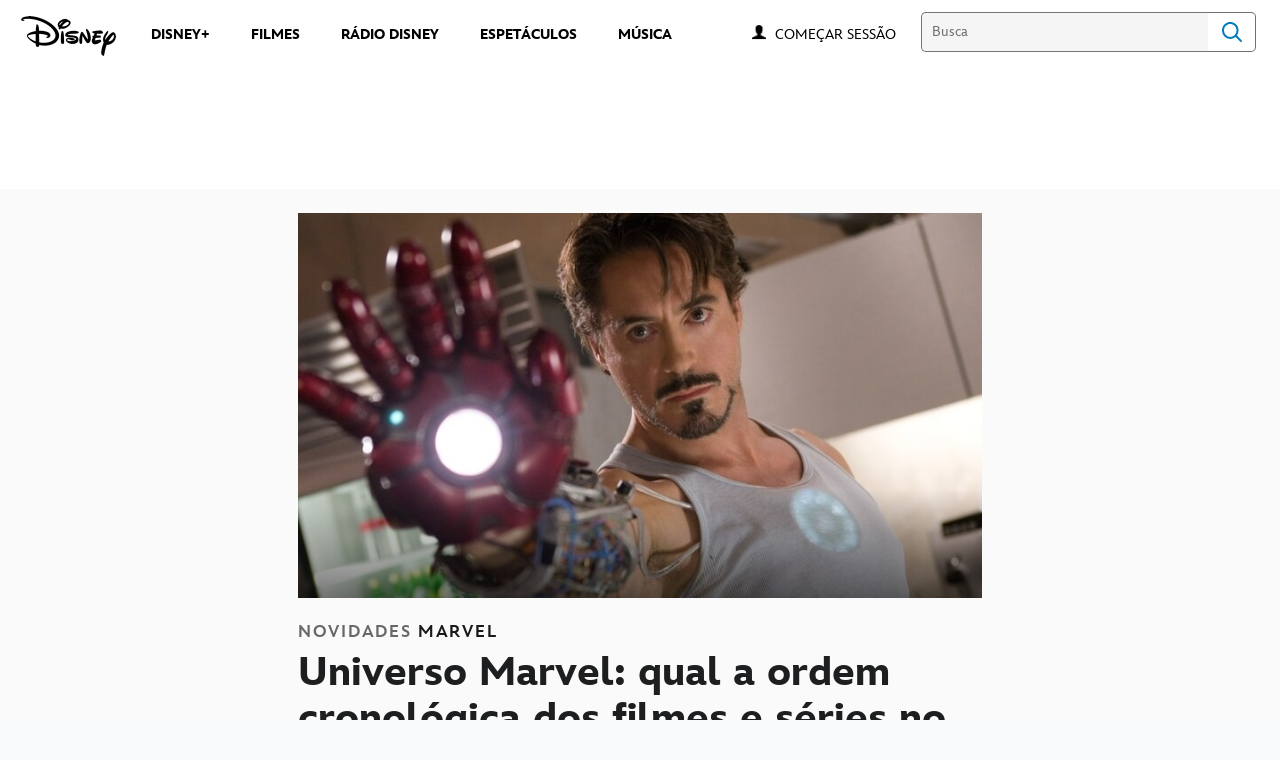

--- FILE ---
content_type: text/html; charset=utf-8
request_url: https://www.google.com/recaptcha/enterprise/anchor?ar=1&k=6LclyusZAAAAAPJIwJZFW7Yeo3WniuVISlUyaySe&co=aHR0cHM6Ly9jZG4ucmVnaXN0ZXJkaXNuZXkuZ28uY29tOjQ0Mw..&hl=pt&v=PoyoqOPhxBO7pBk68S4YbpHZ&size=invisible&anchor-ms=20000&execute-ms=30000&cb=r5vnvr4ceqqy
body_size: 48790
content:
<!DOCTYPE HTML><html dir="ltr" lang="pt"><head><meta http-equiv="Content-Type" content="text/html; charset=UTF-8">
<meta http-equiv="X-UA-Compatible" content="IE=edge">
<title>reCAPTCHA</title>
<style type="text/css">
/* cyrillic-ext */
@font-face {
  font-family: 'Roboto';
  font-style: normal;
  font-weight: 400;
  font-stretch: 100%;
  src: url(//fonts.gstatic.com/s/roboto/v48/KFO7CnqEu92Fr1ME7kSn66aGLdTylUAMa3GUBHMdazTgWw.woff2) format('woff2');
  unicode-range: U+0460-052F, U+1C80-1C8A, U+20B4, U+2DE0-2DFF, U+A640-A69F, U+FE2E-FE2F;
}
/* cyrillic */
@font-face {
  font-family: 'Roboto';
  font-style: normal;
  font-weight: 400;
  font-stretch: 100%;
  src: url(//fonts.gstatic.com/s/roboto/v48/KFO7CnqEu92Fr1ME7kSn66aGLdTylUAMa3iUBHMdazTgWw.woff2) format('woff2');
  unicode-range: U+0301, U+0400-045F, U+0490-0491, U+04B0-04B1, U+2116;
}
/* greek-ext */
@font-face {
  font-family: 'Roboto';
  font-style: normal;
  font-weight: 400;
  font-stretch: 100%;
  src: url(//fonts.gstatic.com/s/roboto/v48/KFO7CnqEu92Fr1ME7kSn66aGLdTylUAMa3CUBHMdazTgWw.woff2) format('woff2');
  unicode-range: U+1F00-1FFF;
}
/* greek */
@font-face {
  font-family: 'Roboto';
  font-style: normal;
  font-weight: 400;
  font-stretch: 100%;
  src: url(//fonts.gstatic.com/s/roboto/v48/KFO7CnqEu92Fr1ME7kSn66aGLdTylUAMa3-UBHMdazTgWw.woff2) format('woff2');
  unicode-range: U+0370-0377, U+037A-037F, U+0384-038A, U+038C, U+038E-03A1, U+03A3-03FF;
}
/* math */
@font-face {
  font-family: 'Roboto';
  font-style: normal;
  font-weight: 400;
  font-stretch: 100%;
  src: url(//fonts.gstatic.com/s/roboto/v48/KFO7CnqEu92Fr1ME7kSn66aGLdTylUAMawCUBHMdazTgWw.woff2) format('woff2');
  unicode-range: U+0302-0303, U+0305, U+0307-0308, U+0310, U+0312, U+0315, U+031A, U+0326-0327, U+032C, U+032F-0330, U+0332-0333, U+0338, U+033A, U+0346, U+034D, U+0391-03A1, U+03A3-03A9, U+03B1-03C9, U+03D1, U+03D5-03D6, U+03F0-03F1, U+03F4-03F5, U+2016-2017, U+2034-2038, U+203C, U+2040, U+2043, U+2047, U+2050, U+2057, U+205F, U+2070-2071, U+2074-208E, U+2090-209C, U+20D0-20DC, U+20E1, U+20E5-20EF, U+2100-2112, U+2114-2115, U+2117-2121, U+2123-214F, U+2190, U+2192, U+2194-21AE, U+21B0-21E5, U+21F1-21F2, U+21F4-2211, U+2213-2214, U+2216-22FF, U+2308-230B, U+2310, U+2319, U+231C-2321, U+2336-237A, U+237C, U+2395, U+239B-23B7, U+23D0, U+23DC-23E1, U+2474-2475, U+25AF, U+25B3, U+25B7, U+25BD, U+25C1, U+25CA, U+25CC, U+25FB, U+266D-266F, U+27C0-27FF, U+2900-2AFF, U+2B0E-2B11, U+2B30-2B4C, U+2BFE, U+3030, U+FF5B, U+FF5D, U+1D400-1D7FF, U+1EE00-1EEFF;
}
/* symbols */
@font-face {
  font-family: 'Roboto';
  font-style: normal;
  font-weight: 400;
  font-stretch: 100%;
  src: url(//fonts.gstatic.com/s/roboto/v48/KFO7CnqEu92Fr1ME7kSn66aGLdTylUAMaxKUBHMdazTgWw.woff2) format('woff2');
  unicode-range: U+0001-000C, U+000E-001F, U+007F-009F, U+20DD-20E0, U+20E2-20E4, U+2150-218F, U+2190, U+2192, U+2194-2199, U+21AF, U+21E6-21F0, U+21F3, U+2218-2219, U+2299, U+22C4-22C6, U+2300-243F, U+2440-244A, U+2460-24FF, U+25A0-27BF, U+2800-28FF, U+2921-2922, U+2981, U+29BF, U+29EB, U+2B00-2BFF, U+4DC0-4DFF, U+FFF9-FFFB, U+10140-1018E, U+10190-1019C, U+101A0, U+101D0-101FD, U+102E0-102FB, U+10E60-10E7E, U+1D2C0-1D2D3, U+1D2E0-1D37F, U+1F000-1F0FF, U+1F100-1F1AD, U+1F1E6-1F1FF, U+1F30D-1F30F, U+1F315, U+1F31C, U+1F31E, U+1F320-1F32C, U+1F336, U+1F378, U+1F37D, U+1F382, U+1F393-1F39F, U+1F3A7-1F3A8, U+1F3AC-1F3AF, U+1F3C2, U+1F3C4-1F3C6, U+1F3CA-1F3CE, U+1F3D4-1F3E0, U+1F3ED, U+1F3F1-1F3F3, U+1F3F5-1F3F7, U+1F408, U+1F415, U+1F41F, U+1F426, U+1F43F, U+1F441-1F442, U+1F444, U+1F446-1F449, U+1F44C-1F44E, U+1F453, U+1F46A, U+1F47D, U+1F4A3, U+1F4B0, U+1F4B3, U+1F4B9, U+1F4BB, U+1F4BF, U+1F4C8-1F4CB, U+1F4D6, U+1F4DA, U+1F4DF, U+1F4E3-1F4E6, U+1F4EA-1F4ED, U+1F4F7, U+1F4F9-1F4FB, U+1F4FD-1F4FE, U+1F503, U+1F507-1F50B, U+1F50D, U+1F512-1F513, U+1F53E-1F54A, U+1F54F-1F5FA, U+1F610, U+1F650-1F67F, U+1F687, U+1F68D, U+1F691, U+1F694, U+1F698, U+1F6AD, U+1F6B2, U+1F6B9-1F6BA, U+1F6BC, U+1F6C6-1F6CF, U+1F6D3-1F6D7, U+1F6E0-1F6EA, U+1F6F0-1F6F3, U+1F6F7-1F6FC, U+1F700-1F7FF, U+1F800-1F80B, U+1F810-1F847, U+1F850-1F859, U+1F860-1F887, U+1F890-1F8AD, U+1F8B0-1F8BB, U+1F8C0-1F8C1, U+1F900-1F90B, U+1F93B, U+1F946, U+1F984, U+1F996, U+1F9E9, U+1FA00-1FA6F, U+1FA70-1FA7C, U+1FA80-1FA89, U+1FA8F-1FAC6, U+1FACE-1FADC, U+1FADF-1FAE9, U+1FAF0-1FAF8, U+1FB00-1FBFF;
}
/* vietnamese */
@font-face {
  font-family: 'Roboto';
  font-style: normal;
  font-weight: 400;
  font-stretch: 100%;
  src: url(//fonts.gstatic.com/s/roboto/v48/KFO7CnqEu92Fr1ME7kSn66aGLdTylUAMa3OUBHMdazTgWw.woff2) format('woff2');
  unicode-range: U+0102-0103, U+0110-0111, U+0128-0129, U+0168-0169, U+01A0-01A1, U+01AF-01B0, U+0300-0301, U+0303-0304, U+0308-0309, U+0323, U+0329, U+1EA0-1EF9, U+20AB;
}
/* latin-ext */
@font-face {
  font-family: 'Roboto';
  font-style: normal;
  font-weight: 400;
  font-stretch: 100%;
  src: url(//fonts.gstatic.com/s/roboto/v48/KFO7CnqEu92Fr1ME7kSn66aGLdTylUAMa3KUBHMdazTgWw.woff2) format('woff2');
  unicode-range: U+0100-02BA, U+02BD-02C5, U+02C7-02CC, U+02CE-02D7, U+02DD-02FF, U+0304, U+0308, U+0329, U+1D00-1DBF, U+1E00-1E9F, U+1EF2-1EFF, U+2020, U+20A0-20AB, U+20AD-20C0, U+2113, U+2C60-2C7F, U+A720-A7FF;
}
/* latin */
@font-face {
  font-family: 'Roboto';
  font-style: normal;
  font-weight: 400;
  font-stretch: 100%;
  src: url(//fonts.gstatic.com/s/roboto/v48/KFO7CnqEu92Fr1ME7kSn66aGLdTylUAMa3yUBHMdazQ.woff2) format('woff2');
  unicode-range: U+0000-00FF, U+0131, U+0152-0153, U+02BB-02BC, U+02C6, U+02DA, U+02DC, U+0304, U+0308, U+0329, U+2000-206F, U+20AC, U+2122, U+2191, U+2193, U+2212, U+2215, U+FEFF, U+FFFD;
}
/* cyrillic-ext */
@font-face {
  font-family: 'Roboto';
  font-style: normal;
  font-weight: 500;
  font-stretch: 100%;
  src: url(//fonts.gstatic.com/s/roboto/v48/KFO7CnqEu92Fr1ME7kSn66aGLdTylUAMa3GUBHMdazTgWw.woff2) format('woff2');
  unicode-range: U+0460-052F, U+1C80-1C8A, U+20B4, U+2DE0-2DFF, U+A640-A69F, U+FE2E-FE2F;
}
/* cyrillic */
@font-face {
  font-family: 'Roboto';
  font-style: normal;
  font-weight: 500;
  font-stretch: 100%;
  src: url(//fonts.gstatic.com/s/roboto/v48/KFO7CnqEu92Fr1ME7kSn66aGLdTylUAMa3iUBHMdazTgWw.woff2) format('woff2');
  unicode-range: U+0301, U+0400-045F, U+0490-0491, U+04B0-04B1, U+2116;
}
/* greek-ext */
@font-face {
  font-family: 'Roboto';
  font-style: normal;
  font-weight: 500;
  font-stretch: 100%;
  src: url(//fonts.gstatic.com/s/roboto/v48/KFO7CnqEu92Fr1ME7kSn66aGLdTylUAMa3CUBHMdazTgWw.woff2) format('woff2');
  unicode-range: U+1F00-1FFF;
}
/* greek */
@font-face {
  font-family: 'Roboto';
  font-style: normal;
  font-weight: 500;
  font-stretch: 100%;
  src: url(//fonts.gstatic.com/s/roboto/v48/KFO7CnqEu92Fr1ME7kSn66aGLdTylUAMa3-UBHMdazTgWw.woff2) format('woff2');
  unicode-range: U+0370-0377, U+037A-037F, U+0384-038A, U+038C, U+038E-03A1, U+03A3-03FF;
}
/* math */
@font-face {
  font-family: 'Roboto';
  font-style: normal;
  font-weight: 500;
  font-stretch: 100%;
  src: url(//fonts.gstatic.com/s/roboto/v48/KFO7CnqEu92Fr1ME7kSn66aGLdTylUAMawCUBHMdazTgWw.woff2) format('woff2');
  unicode-range: U+0302-0303, U+0305, U+0307-0308, U+0310, U+0312, U+0315, U+031A, U+0326-0327, U+032C, U+032F-0330, U+0332-0333, U+0338, U+033A, U+0346, U+034D, U+0391-03A1, U+03A3-03A9, U+03B1-03C9, U+03D1, U+03D5-03D6, U+03F0-03F1, U+03F4-03F5, U+2016-2017, U+2034-2038, U+203C, U+2040, U+2043, U+2047, U+2050, U+2057, U+205F, U+2070-2071, U+2074-208E, U+2090-209C, U+20D0-20DC, U+20E1, U+20E5-20EF, U+2100-2112, U+2114-2115, U+2117-2121, U+2123-214F, U+2190, U+2192, U+2194-21AE, U+21B0-21E5, U+21F1-21F2, U+21F4-2211, U+2213-2214, U+2216-22FF, U+2308-230B, U+2310, U+2319, U+231C-2321, U+2336-237A, U+237C, U+2395, U+239B-23B7, U+23D0, U+23DC-23E1, U+2474-2475, U+25AF, U+25B3, U+25B7, U+25BD, U+25C1, U+25CA, U+25CC, U+25FB, U+266D-266F, U+27C0-27FF, U+2900-2AFF, U+2B0E-2B11, U+2B30-2B4C, U+2BFE, U+3030, U+FF5B, U+FF5D, U+1D400-1D7FF, U+1EE00-1EEFF;
}
/* symbols */
@font-face {
  font-family: 'Roboto';
  font-style: normal;
  font-weight: 500;
  font-stretch: 100%;
  src: url(//fonts.gstatic.com/s/roboto/v48/KFO7CnqEu92Fr1ME7kSn66aGLdTylUAMaxKUBHMdazTgWw.woff2) format('woff2');
  unicode-range: U+0001-000C, U+000E-001F, U+007F-009F, U+20DD-20E0, U+20E2-20E4, U+2150-218F, U+2190, U+2192, U+2194-2199, U+21AF, U+21E6-21F0, U+21F3, U+2218-2219, U+2299, U+22C4-22C6, U+2300-243F, U+2440-244A, U+2460-24FF, U+25A0-27BF, U+2800-28FF, U+2921-2922, U+2981, U+29BF, U+29EB, U+2B00-2BFF, U+4DC0-4DFF, U+FFF9-FFFB, U+10140-1018E, U+10190-1019C, U+101A0, U+101D0-101FD, U+102E0-102FB, U+10E60-10E7E, U+1D2C0-1D2D3, U+1D2E0-1D37F, U+1F000-1F0FF, U+1F100-1F1AD, U+1F1E6-1F1FF, U+1F30D-1F30F, U+1F315, U+1F31C, U+1F31E, U+1F320-1F32C, U+1F336, U+1F378, U+1F37D, U+1F382, U+1F393-1F39F, U+1F3A7-1F3A8, U+1F3AC-1F3AF, U+1F3C2, U+1F3C4-1F3C6, U+1F3CA-1F3CE, U+1F3D4-1F3E0, U+1F3ED, U+1F3F1-1F3F3, U+1F3F5-1F3F7, U+1F408, U+1F415, U+1F41F, U+1F426, U+1F43F, U+1F441-1F442, U+1F444, U+1F446-1F449, U+1F44C-1F44E, U+1F453, U+1F46A, U+1F47D, U+1F4A3, U+1F4B0, U+1F4B3, U+1F4B9, U+1F4BB, U+1F4BF, U+1F4C8-1F4CB, U+1F4D6, U+1F4DA, U+1F4DF, U+1F4E3-1F4E6, U+1F4EA-1F4ED, U+1F4F7, U+1F4F9-1F4FB, U+1F4FD-1F4FE, U+1F503, U+1F507-1F50B, U+1F50D, U+1F512-1F513, U+1F53E-1F54A, U+1F54F-1F5FA, U+1F610, U+1F650-1F67F, U+1F687, U+1F68D, U+1F691, U+1F694, U+1F698, U+1F6AD, U+1F6B2, U+1F6B9-1F6BA, U+1F6BC, U+1F6C6-1F6CF, U+1F6D3-1F6D7, U+1F6E0-1F6EA, U+1F6F0-1F6F3, U+1F6F7-1F6FC, U+1F700-1F7FF, U+1F800-1F80B, U+1F810-1F847, U+1F850-1F859, U+1F860-1F887, U+1F890-1F8AD, U+1F8B0-1F8BB, U+1F8C0-1F8C1, U+1F900-1F90B, U+1F93B, U+1F946, U+1F984, U+1F996, U+1F9E9, U+1FA00-1FA6F, U+1FA70-1FA7C, U+1FA80-1FA89, U+1FA8F-1FAC6, U+1FACE-1FADC, U+1FADF-1FAE9, U+1FAF0-1FAF8, U+1FB00-1FBFF;
}
/* vietnamese */
@font-face {
  font-family: 'Roboto';
  font-style: normal;
  font-weight: 500;
  font-stretch: 100%;
  src: url(//fonts.gstatic.com/s/roboto/v48/KFO7CnqEu92Fr1ME7kSn66aGLdTylUAMa3OUBHMdazTgWw.woff2) format('woff2');
  unicode-range: U+0102-0103, U+0110-0111, U+0128-0129, U+0168-0169, U+01A0-01A1, U+01AF-01B0, U+0300-0301, U+0303-0304, U+0308-0309, U+0323, U+0329, U+1EA0-1EF9, U+20AB;
}
/* latin-ext */
@font-face {
  font-family: 'Roboto';
  font-style: normal;
  font-weight: 500;
  font-stretch: 100%;
  src: url(//fonts.gstatic.com/s/roboto/v48/KFO7CnqEu92Fr1ME7kSn66aGLdTylUAMa3KUBHMdazTgWw.woff2) format('woff2');
  unicode-range: U+0100-02BA, U+02BD-02C5, U+02C7-02CC, U+02CE-02D7, U+02DD-02FF, U+0304, U+0308, U+0329, U+1D00-1DBF, U+1E00-1E9F, U+1EF2-1EFF, U+2020, U+20A0-20AB, U+20AD-20C0, U+2113, U+2C60-2C7F, U+A720-A7FF;
}
/* latin */
@font-face {
  font-family: 'Roboto';
  font-style: normal;
  font-weight: 500;
  font-stretch: 100%;
  src: url(//fonts.gstatic.com/s/roboto/v48/KFO7CnqEu92Fr1ME7kSn66aGLdTylUAMa3yUBHMdazQ.woff2) format('woff2');
  unicode-range: U+0000-00FF, U+0131, U+0152-0153, U+02BB-02BC, U+02C6, U+02DA, U+02DC, U+0304, U+0308, U+0329, U+2000-206F, U+20AC, U+2122, U+2191, U+2193, U+2212, U+2215, U+FEFF, U+FFFD;
}
/* cyrillic-ext */
@font-face {
  font-family: 'Roboto';
  font-style: normal;
  font-weight: 900;
  font-stretch: 100%;
  src: url(//fonts.gstatic.com/s/roboto/v48/KFO7CnqEu92Fr1ME7kSn66aGLdTylUAMa3GUBHMdazTgWw.woff2) format('woff2');
  unicode-range: U+0460-052F, U+1C80-1C8A, U+20B4, U+2DE0-2DFF, U+A640-A69F, U+FE2E-FE2F;
}
/* cyrillic */
@font-face {
  font-family: 'Roboto';
  font-style: normal;
  font-weight: 900;
  font-stretch: 100%;
  src: url(//fonts.gstatic.com/s/roboto/v48/KFO7CnqEu92Fr1ME7kSn66aGLdTylUAMa3iUBHMdazTgWw.woff2) format('woff2');
  unicode-range: U+0301, U+0400-045F, U+0490-0491, U+04B0-04B1, U+2116;
}
/* greek-ext */
@font-face {
  font-family: 'Roboto';
  font-style: normal;
  font-weight: 900;
  font-stretch: 100%;
  src: url(//fonts.gstatic.com/s/roboto/v48/KFO7CnqEu92Fr1ME7kSn66aGLdTylUAMa3CUBHMdazTgWw.woff2) format('woff2');
  unicode-range: U+1F00-1FFF;
}
/* greek */
@font-face {
  font-family: 'Roboto';
  font-style: normal;
  font-weight: 900;
  font-stretch: 100%;
  src: url(//fonts.gstatic.com/s/roboto/v48/KFO7CnqEu92Fr1ME7kSn66aGLdTylUAMa3-UBHMdazTgWw.woff2) format('woff2');
  unicode-range: U+0370-0377, U+037A-037F, U+0384-038A, U+038C, U+038E-03A1, U+03A3-03FF;
}
/* math */
@font-face {
  font-family: 'Roboto';
  font-style: normal;
  font-weight: 900;
  font-stretch: 100%;
  src: url(//fonts.gstatic.com/s/roboto/v48/KFO7CnqEu92Fr1ME7kSn66aGLdTylUAMawCUBHMdazTgWw.woff2) format('woff2');
  unicode-range: U+0302-0303, U+0305, U+0307-0308, U+0310, U+0312, U+0315, U+031A, U+0326-0327, U+032C, U+032F-0330, U+0332-0333, U+0338, U+033A, U+0346, U+034D, U+0391-03A1, U+03A3-03A9, U+03B1-03C9, U+03D1, U+03D5-03D6, U+03F0-03F1, U+03F4-03F5, U+2016-2017, U+2034-2038, U+203C, U+2040, U+2043, U+2047, U+2050, U+2057, U+205F, U+2070-2071, U+2074-208E, U+2090-209C, U+20D0-20DC, U+20E1, U+20E5-20EF, U+2100-2112, U+2114-2115, U+2117-2121, U+2123-214F, U+2190, U+2192, U+2194-21AE, U+21B0-21E5, U+21F1-21F2, U+21F4-2211, U+2213-2214, U+2216-22FF, U+2308-230B, U+2310, U+2319, U+231C-2321, U+2336-237A, U+237C, U+2395, U+239B-23B7, U+23D0, U+23DC-23E1, U+2474-2475, U+25AF, U+25B3, U+25B7, U+25BD, U+25C1, U+25CA, U+25CC, U+25FB, U+266D-266F, U+27C0-27FF, U+2900-2AFF, U+2B0E-2B11, U+2B30-2B4C, U+2BFE, U+3030, U+FF5B, U+FF5D, U+1D400-1D7FF, U+1EE00-1EEFF;
}
/* symbols */
@font-face {
  font-family: 'Roboto';
  font-style: normal;
  font-weight: 900;
  font-stretch: 100%;
  src: url(//fonts.gstatic.com/s/roboto/v48/KFO7CnqEu92Fr1ME7kSn66aGLdTylUAMaxKUBHMdazTgWw.woff2) format('woff2');
  unicode-range: U+0001-000C, U+000E-001F, U+007F-009F, U+20DD-20E0, U+20E2-20E4, U+2150-218F, U+2190, U+2192, U+2194-2199, U+21AF, U+21E6-21F0, U+21F3, U+2218-2219, U+2299, U+22C4-22C6, U+2300-243F, U+2440-244A, U+2460-24FF, U+25A0-27BF, U+2800-28FF, U+2921-2922, U+2981, U+29BF, U+29EB, U+2B00-2BFF, U+4DC0-4DFF, U+FFF9-FFFB, U+10140-1018E, U+10190-1019C, U+101A0, U+101D0-101FD, U+102E0-102FB, U+10E60-10E7E, U+1D2C0-1D2D3, U+1D2E0-1D37F, U+1F000-1F0FF, U+1F100-1F1AD, U+1F1E6-1F1FF, U+1F30D-1F30F, U+1F315, U+1F31C, U+1F31E, U+1F320-1F32C, U+1F336, U+1F378, U+1F37D, U+1F382, U+1F393-1F39F, U+1F3A7-1F3A8, U+1F3AC-1F3AF, U+1F3C2, U+1F3C4-1F3C6, U+1F3CA-1F3CE, U+1F3D4-1F3E0, U+1F3ED, U+1F3F1-1F3F3, U+1F3F5-1F3F7, U+1F408, U+1F415, U+1F41F, U+1F426, U+1F43F, U+1F441-1F442, U+1F444, U+1F446-1F449, U+1F44C-1F44E, U+1F453, U+1F46A, U+1F47D, U+1F4A3, U+1F4B0, U+1F4B3, U+1F4B9, U+1F4BB, U+1F4BF, U+1F4C8-1F4CB, U+1F4D6, U+1F4DA, U+1F4DF, U+1F4E3-1F4E6, U+1F4EA-1F4ED, U+1F4F7, U+1F4F9-1F4FB, U+1F4FD-1F4FE, U+1F503, U+1F507-1F50B, U+1F50D, U+1F512-1F513, U+1F53E-1F54A, U+1F54F-1F5FA, U+1F610, U+1F650-1F67F, U+1F687, U+1F68D, U+1F691, U+1F694, U+1F698, U+1F6AD, U+1F6B2, U+1F6B9-1F6BA, U+1F6BC, U+1F6C6-1F6CF, U+1F6D3-1F6D7, U+1F6E0-1F6EA, U+1F6F0-1F6F3, U+1F6F7-1F6FC, U+1F700-1F7FF, U+1F800-1F80B, U+1F810-1F847, U+1F850-1F859, U+1F860-1F887, U+1F890-1F8AD, U+1F8B0-1F8BB, U+1F8C0-1F8C1, U+1F900-1F90B, U+1F93B, U+1F946, U+1F984, U+1F996, U+1F9E9, U+1FA00-1FA6F, U+1FA70-1FA7C, U+1FA80-1FA89, U+1FA8F-1FAC6, U+1FACE-1FADC, U+1FADF-1FAE9, U+1FAF0-1FAF8, U+1FB00-1FBFF;
}
/* vietnamese */
@font-face {
  font-family: 'Roboto';
  font-style: normal;
  font-weight: 900;
  font-stretch: 100%;
  src: url(//fonts.gstatic.com/s/roboto/v48/KFO7CnqEu92Fr1ME7kSn66aGLdTylUAMa3OUBHMdazTgWw.woff2) format('woff2');
  unicode-range: U+0102-0103, U+0110-0111, U+0128-0129, U+0168-0169, U+01A0-01A1, U+01AF-01B0, U+0300-0301, U+0303-0304, U+0308-0309, U+0323, U+0329, U+1EA0-1EF9, U+20AB;
}
/* latin-ext */
@font-face {
  font-family: 'Roboto';
  font-style: normal;
  font-weight: 900;
  font-stretch: 100%;
  src: url(//fonts.gstatic.com/s/roboto/v48/KFO7CnqEu92Fr1ME7kSn66aGLdTylUAMa3KUBHMdazTgWw.woff2) format('woff2');
  unicode-range: U+0100-02BA, U+02BD-02C5, U+02C7-02CC, U+02CE-02D7, U+02DD-02FF, U+0304, U+0308, U+0329, U+1D00-1DBF, U+1E00-1E9F, U+1EF2-1EFF, U+2020, U+20A0-20AB, U+20AD-20C0, U+2113, U+2C60-2C7F, U+A720-A7FF;
}
/* latin */
@font-face {
  font-family: 'Roboto';
  font-style: normal;
  font-weight: 900;
  font-stretch: 100%;
  src: url(//fonts.gstatic.com/s/roboto/v48/KFO7CnqEu92Fr1ME7kSn66aGLdTylUAMa3yUBHMdazQ.woff2) format('woff2');
  unicode-range: U+0000-00FF, U+0131, U+0152-0153, U+02BB-02BC, U+02C6, U+02DA, U+02DC, U+0304, U+0308, U+0329, U+2000-206F, U+20AC, U+2122, U+2191, U+2193, U+2212, U+2215, U+FEFF, U+FFFD;
}

</style>
<link rel="stylesheet" type="text/css" href="https://www.gstatic.com/recaptcha/releases/PoyoqOPhxBO7pBk68S4YbpHZ/styles__ltr.css">
<script nonce="ZuFKUwAdhtVqvPDizQAc0w" type="text/javascript">window['__recaptcha_api'] = 'https://www.google.com/recaptcha/enterprise/';</script>
<script type="text/javascript" src="https://www.gstatic.com/recaptcha/releases/PoyoqOPhxBO7pBk68S4YbpHZ/recaptcha__pt.js" nonce="ZuFKUwAdhtVqvPDizQAc0w">
      
    </script></head>
<body><div id="rc-anchor-alert" class="rc-anchor-alert"></div>
<input type="hidden" id="recaptcha-token" value="[base64]">
<script type="text/javascript" nonce="ZuFKUwAdhtVqvPDizQAc0w">
      recaptcha.anchor.Main.init("[\x22ainput\x22,[\x22bgdata\x22,\x22\x22,\[base64]/[base64]/[base64]/[base64]/[base64]/[base64]/KGcoTywyNTMsTy5PKSxVRyhPLEMpKTpnKE8sMjUzLEMpLE8pKSxsKSksTykpfSxieT1mdW5jdGlvbihDLE8sdSxsKXtmb3IobD0odT1SKEMpLDApO08+MDtPLS0pbD1sPDw4fFooQyk7ZyhDLHUsbCl9LFVHPWZ1bmN0aW9uKEMsTyl7Qy5pLmxlbmd0aD4xMDQ/[base64]/[base64]/[base64]/[base64]/[base64]/[base64]/[base64]\\u003d\x22,\[base64]\\u003d\x22,\x22w79Gw605d8KswovDugTDmEU0eUVbwrTChjrDgiXCox1pwqHCtALCrUsVw40/[base64]/CqsO6UCHClFHCo1MFwqvDtsK/PsKHfsKVw59RwrTDksOzwq83w4XCs8KPw5jCjyLDsXVUUsO/[base64]/Ci2PDj8O1FVFCwpXCtUMYOMKjacOqwoLCtMOvw4rDtnfCssKsT34yw7jDvknCqmzDtGjDu8Kcwok1woTClMOTwr1ZXwxTCsOwZFcHwqjCqxF5TTFhSMOnc8Ouwp/DtgYtwpHDiih6w6rDvsO3wptVwo7CnHTCi07CtsK3QcKFAcOPw7ovwoZrwqXChMOpe1BXdyPChcKyw45Cw53Cpygtw7FwCsKGwrDDpMKIAMK1wojDt8K/w4Muw5ZqNFxxwpEVKw/[base64]/aSPCj1IQwpBYw68Yw5EJw4MXw5fCrMOKw44Sd8KALz7DjMKPwppwwonDimLDnMOsw4YOI2Zrw53DhcK7w7phFD5Yw53CkXfCg8OjasKKw5nCh0NbwrNww6ATwqnCmMKiw7VhU07DhAnDvh/ClcK9VMKCwos1w5nDu8ObGT/CsW3Co0fCjVLCm8OkQsOveMK/a1/DgsKZw5XCicOfesK0w7XDtsO3T8KdPMKHOcOCw493VsOOFMOew7DCn8KQwqouwqVnwpsQw5M4w4jDlMKJw5vCi8KKTho+JA1vVFJ6wqAsw73DusOLw4/Cmk/[base64]/[base64]/Du8OLw7YQwozCqcKQw58qwpLCg8OPw4tEwpXCnEQrwobCrMKEw5F9w7Ilw5IJccKyJzTDvVjDlcKFwr4HwpPDq8O/fULCucOswq7DjFJOHsKaw7hYwprCisKgXMKfFyXCq3fCuCXCjTA6RcK8TTzCrsKZwqdWwrAzQsK6wqzChRnDvMO7Gh3CgkYBV8K2bMKoDlTCtynCmkbDqnJCRcK/wpDDgydyOUJIdDU7RE5pw4xYWA3Dkw/DlMKmw6/CkVsebgDDjj46BlvCv8Okw6IFesOSTFwew6FCYFsiw5zDmMKbwr/DuEdOw59RBy4Lwrdnw4DCnGNhwotVZ8KOwoPCvcOHw7MBw7ZUccOqw7XDisKlZMKiwovDtWfCmRXCjcO4w4zDnhNvbD5gwrLDgwbDmcKJCjrCoSZLw6DDiQrCoyM0w5pIwoTCmMOHw4UywozCoFLDnsOrwoJhES8Pw6oobMKLwq/CgX3CkBbDilrDtMK9w7IkwqPCg8K/wpfDrGIwWsOpw57CkcKJwpRHNWzCtcKywow5d8O/w4XClsOCwrrDpsKkw43CnjDDmcKswp06w4tgw5kBO8O4S8KEwodNL8KFw6bCqsOow7MJR0AQZirCqBfCgEvCkUHDlFJXaMKofcKNH8KSYXBTw40Lew3CjxPCjMOIaMKow6/CtTxCwr9WeMOTAsOEwq5ZU8KPR8K4Ggprw7l0WQ5sfMOYw7/DgTzCkB18w5zDpsKyZsOsw4vDgALCh8K8VMOpPwVAKsKOaSxawoslwpgOw6xKw4YQw7FoSMOYwogxw5LDn8O6woEKwobDkVcrX8KXWsOJC8Kyw4rDmUYEd8KwD8KbYEjCmnPDp33DgntWR3vCmxUFw7nDuVPCjnI3YsK9w6nDmcO+w5XCuzJrJsOYOgs3w4Vsw4zDuC/CmcK/w50Yw7/[base64]/DmcORccOuw6rDvMORf2HDlx82w5zDqsK2GhnDhMOHw5nDg2PCvMK5K8OtU8OsTMOEw6XCgcOCBsOpwoRxw7xtCcOFw4BLwpYGQVs1wp1dw7vCicOOwollwpLCj8O+wqRZw7zDrHXDl8OJwq/DrHw3a8KPw7vCl0FFw4x7S8O2w6YpGcKgEC1Xw58wX8OdLDwsw7wsw4ZjwptRcB5+Ex/[base64]/EjvClMOTRMO6wpvChcKnw4LDvgfCicKTHh/DlF3CsG/DjSRZKMKtwp3CmjHCu3EgQBHDgB03w5LDqcORCnACw6dawrodwr7CuMO3w7Qiwrwiw7DDrcKPOsO/AMOkYsOuw77ChMO0wrMWBMKpfWtyw4nDtcKLal9NAHpmO2drw7vClnlzBCMqZWXCmx7DiRXCuVU7wqnDhRdUw4rCtAjCnMOdw6IldwsmH8KKO2/DlcKZwqQYPQTChEwOw43Cl8K7H8ODZjPCnQdPw4lcwql9cMOnH8KJw63DjcOOw4ZMRDoHLWDDpkfDuS3Cs8K5w5ArFMKxwoDDnF0yM1fDlWzDpcOFw5/DljAXw6vCo8OGEMOGM0kAw4DCj0UvwqxrQ8O+wonDs1HCgcK2w4BJJMKYwpLCugzDpXHDjcKgLndXwrcLaExGWMODwrUUHX3Cu8Oyw51lw5bDu8KGaTM9wqg8wrbDocK0KwoAd8KODRVnwqUzwp3DrUg8I8KKw70zAm9bH1ZBP2Avw6g9aMOEP8OpHR/[base64]/CrEcYw5VIwrbDtsKfw5prwqHCqmIaw7UDw4kLMWnChsO7EMONOsOpFcKefcK1OEJ9b11fTWzDucK/w7vCm0Z8wrtOwojDmMOfVsKZwq/[base64]/CiyvCnW7DlsOERj8vIMKmP8O+w40YMMKwwrfDpHTDlQ3CgxHCh1sDw4Vpbn5pw6LCs8KqMBzDu8OOw4nCv3N1w40lw4vDpgnCiMKmMMK1w7bDtsKqw5jCr1vDnsOUwr9zEl/DnsKGwoHDsBhQw7RrOwfDiA19csKKw67DrUB6w4ZVPGnDlcKIX098ZVU8w7PCh8KyBkTDpHJOwpUYwqPCs8O+Q8KQJcKnw6BXw7NjOsK9wrjCkcO5SALCoHjDhzJ5wqDCuAR0FMOkUQB1YBAKw5TDpsKtCXIPai/[base64]/cwfDnAPCs8OXwovCmMOAKnN5wq3CrMK7wpIyw4gLw5vDkizCucKkw7ZHw4pGw6xtwr1vPcKyDFHDucO/w7LDlcOFOMKjw7XDr3QKecOlc3fDo1ROYsKqAcOKw5NcfVJbwoYIwoXCjMO8QCLCr8K2b8OUOsOqw6LCvi13YsKVwrpaEHfDtBjCoyrDgMKIwoRTWGvCuMKgwpLDtxxVTMOew5zDuMKga0vDoMOkwqs9MlVew6A+w6PDpcO1MsKZw7TCgsO0w60mwqwYwqM0w4/[base64]/CtH/CtcOJMA7CuW7Di8K/w4cWZVhObFnCg8OqWMKiPMKeCMOawp42w6bDicK1E8KNwpV8T8KKKjTDjSpiwqfChcKCw4ERw6fDvMK+wqlcJsOcScKTAsKfSMOgHnHDhQNHw5scwqTDk3xswrnCqsKHwoXDtg4vf8O7w5o7T0o0wpNHw6hOKcKhTMKIw7HDlj8uZsKwJn/CojcVw69USnfCusKKw7ApwrLDp8K2C0ZVwpVSbQJQwrJdNcOhwplvKMKOworCqGY2wpjDqsOIwqk/ZDl4OcODCjpmwphLK8KLw4/DoMKLw48Jw7fDtmxsw4gOwphVazUFP8OqG0DDvCrCn8OHw4Aqw4xuw5REZ3VjOMOmCyvCk8KMUcOZJ0VTYRPDvj9CwrHDrVVBIMKpw7t9w7pjw7UzwqtiU0cmJcOXS8O9w4JTw7llw7DDoMOgFsOXwqMdGVIwFcKHwo1TVRQSN0MKworDtMOCTMK0EMOvKx/CtwjCkMOGIMKqOUxOw6jCpsOeYMKjwpIjAMK1G0LCjsKYw4PChW/ClCZ7w57DlMObw60fPFU3I8ONEC3Cr0LCqV8Rw47DqMODw5XCoADDkyICAzVFbsK3wpkbIMOAw7hFwrRpEsKYwrnDhMOTw6cyw4PCsT9KLjvCjMOkw6R5YsKhw5zDvMKzw7XCkhwew5Fgfgt4W2gPwp1yw4hYwol9Z8K3TMOWw7rDqBt3I8O/[base64]/[base64]/[base64]/DhsKtABw6KcOiwprDmEpawrHCpXnDm8OaMsOUNR3DpBbCphLCtsOAdXrDqBNowoV9DhlcJcOBwrh/XMKmw6/Cm2bChW/[base64]/w41mYMOoJMOvwrHDjcOod3l7wrHCvlnDhcOZFMOrwojChB/CsTArOcOgEQJaM8Obw5xkw7oCwq/[base64]/DicKYwoDDn8O/EzrDnE7DhUbDgcOgEVLDjkQ6IRDClDkSw4zDlsOaUw/[base64]/Dh8KvLMKsH8KqwrTDvcKjMFLDvDPCgUQVwrDDkcKYTjrCp3MgOmLDpzlyw4sKEMK6Jh/Dl0LDpcKcXzkSG3DChSMNw5ACJnwIwo0fwpUQdFTDgcOzwrDDk1x9acKDJcKGFcOKDhE4L8KBCMKCwr8kw4rCjzxRNhfDiiU7KsK+EHNiA1QmAzY4CwjCoHTDtGzDiCI/wrZOw4hfRMKMLHk9JMKdw53Cp8OqwoDCn1Rzw64bfMK9W8OTTXTCqgwCw5B2PDHDrzjDhMKpw7TDmQgqE2fDt2tIQMO9w618Gzo7TkFLFUZJDy/CjC7CuMKsTBHDkwnDnTTCkhrDnj/[base64]/[base64]/CmCATw6fDgkRIwo4MwrtGbG/CoMOcw7jCtsKoQC/CpAbCnsKTNcOSw5pkQjHDuVHDoRUSMMOnw7JzZsKPKSbDj1nDljd0w7FqBUPDjsOrwpQQwqTDh2HDtH1tHRlhKMOPQDAYw4ZUKMOUw6tswppaThVwwp8Ww6DCmsOjaMOFwrfCozfDpBgHVA/CsMKeMhcaw4zCvwnDkcKXwrgyFm3DrMKqb3jCk8OVRSkbLcOqVMOkw4pyWXzDssO7w7zDlR7CtcOpQsK/aMKHXMKlZg0rKMOUwqLDm190wphSGwvDtTLDm23Cg8OONlc+w5PCl8KfwpXDv8O6wpMAwp4Nw4M5w5ZnwooywqfDvcOWw7Zowqg8dXfCmMKAwoc0wpVDw7V6N8OMBcKfw7/DicOtw5cAcWfCs8O+woLCvkfDusOaw6bCmsO2w4QqdcOGFsKZacO6BsK2w7YDbcOOWw9EwovDiAluw5xEw4TCiC/DssOVQ8KJCznDrsKYw7vDihZDwrASHCUPw4QwZ8K4GMOgw5JzIQJnwqZ9OSfCjWg/Z8KdUDgIXMKHw4jCsihDTMKJdMK5EcO/MDbCtF3DmcOBw5/[base64]/[base64]/[base64]/DgExhGw7Cqxdca8Oca8Odw6bDpMOpwrHCsBfCg1rDsUohw7nClXLCjsKswo3DhA3DmMK6woIFw75Lw6AMw4wXMnTCriTCpnFiw6/DmHxcDsKfwogmwq06E8Knw6/Dj8KVGsKCw6vDmgPCkirDgBHDlsKlCQYgwqYuTH0CwpvDin4fFCPCvsKLN8KnPlXDsMO4V8OsTsKaUUHDsBXCp8Ona3sUZcOMR8OGwq3DrU/CoXIRwprDj8OdW8Odw77Cj0XDucOXw6fDiMK8ecO0wqfDnRpUw6ZCJcKuw4fDq1JAQS7DqStNw43CgMKGOMOFw7DDhcK2OMOrw6JtcMK1bMK2HcK0CHYmwro6wqhewqoPwp/[base64]/FcOlw6Q0OsKRw79ILsKlwoNYecOkwqkJIMKiJsO3BMKDFcOzfcO8YHfDpMKpw69NwrnDqTPCkGvCh8Kiwo8RSlcqDlbCncONwpnDiQrCj8KlQMOaBg0sVMKcwpF4NsOhwp8ob8O1wpVtfsOzEcO2w6clIsK3B8OGwpnCn0kvwoogDTrDoXPCqcOewoHDkEwVMg/DvsO/wqIpw6DCvMOsw5zCtVTCiRM/OkYxPsOOw6BXIsOdwpnCpsKDZcKtMcKqwqhnwq/[base64]/[base64]/[base64]/[base64]/[base64]/DnwUmYsO+w5PCo8OXw4p/TBw+fcKMw4TDlx5Cw6l8w77CqER5wrzDlUPCmMKrwqTDtMOAwprCtcKIfMOXO8KfXsOMw51lwpZow45Nw7DCmcO4w4MFU8KTbi3Clh/ClBbDlMKcwobCpnbDoMO1dDZDQyfCum7Dg8OyC8OlZHPCoMKbKHwtVMOtdljCmsKaMMOZw4lsYHoGw4fDhMKHwobDkUEdwr/[base64]/[base64]/McKeQsOXw6lkw6QSwrzDh8KjwoPCoxLCp8OTwrpTw73DnkXDlXBCMTMILCbDm8Khwq0AG8OdwoNWwrInwoQAfMKDw6TCtMORQgp1C8Ouwpxxw4LCrRUZK8OgRGPCvMOUN8KrXMOpw5VPwpFXXcOVJMKUKMOIw53DqsKvw4zCnMOIJyzDiMOMw4Qnw5rDo3xxwptwwp/[base64]/w7IrHA1qw5R9VsKSwqJIw71jw5nCq0hjMsOKwpglw70xw6DCjMOdw5HCmcKwT8KVWD0Sw5Rtb8OewojCrE7CoMKzwprCgcKXCQTDijzDu8KsYsOrfk8FC28Qw7bDqMOEw7gLwqFsw7VWw750JVJ9ImcbwrvChTZbBMO3w73CvcKSTXjDscKSR1gKwp9HLsOPwq/DgcO4wr8JD2Uywqtyf8K/NDTDmcKGwo4ow5LCjMOoBcK0IsOYacORI8KEw73Ds8OewoXDpSjCrMOrfMOMwpx7KyzDuwzDnsKhw5nCjcKjwoHCrmLDncKtwqotHcOgUcKJbyUiwrdkwoc5XGRuOMKKD2TDmw3Ch8KuQAvCgSzDnlkHEcO7wrTCi8OCwpJ7w6wMw59reMOxFMK2FMKnwqkEa8KZwpQ/Fx/Cl8KfRsKOw6/[base64]/J8KzwrsEwrnCscO2U8KOw5HDgMKaUSLDgDHCpsKIw6rCiMO2clklacOeQMOow7V5wrQxVmYAUmkvwojCpAjCvcKFQ1LDkF3CpxArWl7CpygfD8OBacKAPj7CrxHDosO7wpY/woNQDyDCvsKfw6wzW3jCuiLDlXVRFsOaw7fDuBZvw5fChsO+OnERw6vCucO/[base64]/SnjDn8K2w4vDg8OPw4l7NF3CmjHCqTHDvMO7KiPCvAfCusK4w7tIwq3DiMKCeMOEwrIjPVUnwpXDlcOacjJkCcOiU8OLI3TDisOSwrV0MsOfRSgUw6jDvcOBbcOawoHDhV/[base64]/DrsK/[base64]/QcOwwo/DuMOyw5rChQJUwoJgPHTDq1LCrDXDm8KRegkWwqPDt8OEw6LDjsKjwrnCt8OxHzLCqsKiw7XDlEJWw6fCrSTDj8O3aMKawr7Cr8KxeCjCrUDCnMKhXsKcwozDu0ZSw6/[base64]/w4YsGnA2wojCjknDqww+dcKKLznCpMOjOHJmNQPDh8OPwrzCjyBXUcKgw5DDsDwUKX/Dui/DoV94wqEtP8OCw5HCo8OFLxkkw7TCsR7CrhVWwoEBw6fDqW0Ua0Q+w6fCp8OuGsK7DzzChVvDk8Kkwr/DrWFDQsKgQFrDty7Dq8OYwqdmfhHCvcOHbQMkAjXDg8Ocwqhyw5HDlMOBw4LCq8OXwoXClS3Cs2sYLVwSw5rCi8O/[base64]/w5rCmMOqMhfCtw3Cn8Kvw4XDiUTDolgnScK4HQzDqVrCmsO6w5s4Y8KmPBM7a8KDw4/CvynDn8K6LMObwq3DkcKbwpgrcjfCr2XDnR5Cw7l5wqzCk8K7wrzDpcOtw47Duh4tccKWJxd2cmrCumMAwr/Dk23CgnTClMOWwppkw6YsEsKQJ8OhbMKFwq5XXRDDl8O0w65UXcObZB/CrsKVwqvDvcOoZz3CuScGV8Kkw6PDh2TConbDmD3Ch8KrDsONw7pVJ8OYSy4bEcOJw7LDv8KFwpJoWV3DncOvw6/Cn1bDlgHDoHE+JcOcEcOawrbClMOjwrLDkhHDmMKzRcO1DmDDt8K4wpRTZ0DDkRrDtMK9Pwtqw6Jlw79bw6dew6nCp8OaL8Oxw7HDksOQSjQVwoUhw7M5N8OIIFs9w41Pwp/[base64]/ClcKaQS/CtsKBwpTCl8OFYMOZU8OXMsKHTBvCrcKDSxcXwpRRMMOGw4gfwpzDicKnHzp/wqQWbsKgfsK9LzTDrUDDoMKzC8OBVcOXcsK5VmNmw7UpwokPw5xCccOPw5LDqlvDssKOwoDCocO4wqvDjcKZwrXCtsOmw4LDmR12DXJLfcKmwq0UayjCvj/DrjXCsMKRCcO7w6wjesOyD8KNT8K1Q2RrDsOZDEgrbyXCgTnDlCNtIcOLw6zDr8K0w4oXDW7DoA0iwrLDsBLCn1J5w73Dh8OAODjDhGvCjMOeKEvDvmzCqsOiPMKOGMKDw4PCt8K2wq0bw4/CucONUizCmQTCo1bDjlR7w4HCh2wTQC8SG8OjOsKuwoDDncOZBMOcwolFCMOawr7Cg8Kqw7PDlsOmwqnCihTCqi/Cm21JP0nDrh3CoCvCnsOTI8KELVYFCU7CicOmEnLDrMOow7TDksO8X2Y0wqPDkFTDrcK4w6h+w7tpVMKRAsOnTMKKLHTDhE/[base64]/Dh8K4w4vCkV0EM0Mawr/CsWDDkksnPQRZHcKgwocCfMOzw6jChzZTcsKWwpbCrsKjd8OJFMOJwp1dUMOJAVIaE8O1w53CpcOPwqpDw7VVXWzCmTrDu8KCw47Dh8O/MTF/[base64]/wpdBw4RWwojCmcOZwr3CrsKcI8OaQDHDl8O/wpTCgV1Kw6wFfsKqw7thRcOULBTDmlnCsmwtU8K9J1LDhMOtwrLCvTXCoj/CucKDGHdDwp/Dg37CqwHCggZaFMOSWMOEL2HDk8KmwqTCucKsO0jDgkkOD8KQDcOuwot6wqzCuMOcPMOgw4/CkCrDoizClG4vU8KhVysFw5XChwlwZMOQwoPCpk/DmyMUwrZUwqM6Ck/CsG/DpE3DgijDlUDCkGHCqsOswqwqw6law5DCoWJGwoZKwrvCs0/[base64]/[base64]/w60Dw5PClsKQacO/wrgCHMKIHsKSXHttw6HDjSbDmMKYwqDCqFnDpAzDqjszRAUrfwYdCsOtwqBMw4xQcjhSw7LCmSIcw6vCvUA0wpUFHBXDl3IVwprCucO7wqEfGXHCqjjDtcK9KcO0wrXCmWFmDsK7wrzDs8O0c2orwqPCmMOTTcKXwpPDlCTDvW47V8O4wqDDkcOodcOCwp9Xw4NMCW/CjcO6P0dCOx7CkUPDvcKGw4/Cm8OJwrvCsMOKMcKkw7bDozDDj1PDtigvw7fDisKNZcOmP8KAIW0Pwp87wq4CUAHDgTFYw63CiyXCu01rwoTDoQXDvX50w4HDvXcqwqMOw4jDjjvCngMJw7TCtmVvEF83WVfDjzMLRMO/dHXCi8O4Y8O0wqRwV8KZwpnCl8Kaw4jClhHDhFgMJCFPE18Zw4rDmWtLUATCmFx6wq7Dj8Khw7hXTsORwrXDlBspEMKIQ27CkifCimIowpjChsO8EhRaw6fCkzPCvMOVAMKQw5Q1wpoVw5Aff8OEAcOmw7bDmsKVGgJcw7rDu8KHw5o8dcOcw6XCsR/CqMOkw6YDw6HDl8KMwrHClcK4w4/DuMKbw4NNwpbDk8OkciIWC8KkwrXDqMOow48XGmEvwoNeZ1/CowjDn8ONw73CgMKuVcKWRibDsk4Aw4gOw6tYwo7CrTvDr8O/eQDDhkLDvMOjwpDDpQDCk0LCosOpwr1qKhLCuEcwwrFiw5Mmw4ZmKsO/Uhh+w5PCqsK2w4/[base64]/CnWPCrTQWYCEgfRfDpMKww7cYw4DDlcOGw6hwwqfChMKhMwUnwoLCkSLCkFhFWcOGesKuwrrCisKRwqTCqMK5fXTDmcOxTyvDujN2a3RWwoVewqYaw6PCqMKKwqrCg8KPwqdFam/DqWErw4PCs8O5VSlrwoN1wq1GwrzCusK2w6nDv8OWUjRlwooawo15TSrCj8Kww64TwoZow69vdwDDjMKtKm0ENy3CqsK3FsOhwojDrMO4b8KAw6AMFMKAw7M/wpPCrMKaVkYFwoUPw4ZewpE6w7nDnsK8FcK9wqhSZBLDvkcGw40JXUQbwpUDw6vDscK2w7zDksODwr4jwpYACl/[base64]/DtsKqwqvDnD9DX8KNcxskwrw/w7XChMOgJsKNcsO3w4ZjwrzDjsKnw6XDmzsxUMOywqhuw67DtxsMw4zDjxrCnsKZwoMcwrPCnw7DvRU7w4UwYMOww7fDi2/DrMKqwqjDlcO1w7U0F8Ojw5QmCcKDDcKyRMKxwovDjQBcw6lIbEkAM0YUEm/[base64]/Dr8O4wr06w4YMwqZawpnDkw1XXEHCjlcPb8KLXcKfwqTDpjHCt2zCvygPW8Kxwq9ZLz/DkMO4wrDCiTTCtcOmw4jDm2F8DivChyLCgcKyw6ZXwpLCtGlXw6/DrGk8wpzCm3wxLsKBH8KrP8OFwqNVw6rDjcKPPGfDkiHDvyzDlWzDkFrDvEzDohXDosKFFMORZcKeA8OdaXLCkyJfwqDCsjAbAUIFC1zDjHjCiC7CrsKSFV9swrQuwplkw57DrsO9clsww5DChMK9wprDqMK0wq7Dn8OTblzCgRUKFcKLwrvDr0cHwpJCbC/[base64]/CrEsfw7rCocKoIS0HYw7CizLCscKLworCocKlwr8WXmZfw5PDtj3Cg8ORBXp9woLCgcK2w7MEKWcYw7vDgV7CqMK4wqgFW8KeU8KZwqTDj3DDqcOrwph4wr17HcO8w6gSVMKbw7nCu8K7w4nCnkHDn8OYwq5XwqxWwqtqesOfw7J2wrLDkD5zBQTDnMO2w4dmTX8Zwp/DhjjCgMOww6cpwqPCtinCilxHT1vChF/Dukp0OUzCiHHDjMKlwqfDn8KNw4EIVsOEeMOHw4rDiQDCtQjCgjnDtkTDr3XCu8Kuw45nwpMww7JKPHrDkcOew4fCpcKGw6nCmiHDmMOGw4UQMw41w4Uhw6MeFBjCgMOIwqoIw4t5bybDt8KnPMKmSnR6wotZbBDChsKPwqPDiMO5aE3ChC/CgsO6UMKXAcKMwpHCsMKbCx9Hw7vCvcOIUsK3FB3DmVbCh8OKw4oVLUPDqifCksKvw43Dk0R8dcONw4scw7w4wp0LbDtDJDIHw4/DskcrMsKXw6plwr17wo7ClMKvw7vCiCoIwrwLwr49T0BXwqpdw546wrvDrFMzw43CqsK0w5FPKMO7dcOQw5EcwovCrEHDjcOew5bCucKow6sEf8O9wrgCfsKEwqPDvMKWwrxhSsK7wpVdwojCmQ/DucK+wpBUAcKNW2NqwrLDncO9OMKdPUFBRcKzw5l7V8OjYcKpw6RXCxZKPsOgR8K5w412KMOfCsOhwq93wobDlSrDjcKYw5nCsVbCq8KyLWHDvcKlMMKGR8Ogw4jDjllpOsKHw4fDkMK/[base64]/[base64]/DhT1xewvCoQoKUkRjw4DCvsOaKsOnw5opw5/CuVPDs8O3DV/CqcOgwrTCuV0Bw5phwrPCsmHDrMOkwrVWw7kTVV3DpDDDiMKRwrQ+wofCgMKDwqHDkcKlAwgnwr3DiRJ1FFTCoMKvTcKmPcKtwolNbMK9OMK5wqEKO3p8AyZiwqPCsUzCkVZfUcOdODLDgMOXGhPCqMK0c8O/w4t6A1nDmx98bh3DnWB1wq5NwpfDp3EXw4ocPcKIU1MCEMOHw5A/wo9cUgp/[base64]/[base64]/[base64]/[base64]/Dm8OtwrcOwpLCocObU2pKQcKdw4DDrC/CijDCm0PDrcKcN08cFmMRZ05Kw6EWw41UwqXCnsKuwolnw7/[base64]/w4fCqMK9w5FYEcOvwr3CkcKGMQLDhGjChsOMKMOBesOXw6PDtsKmWyJsbVLCpkcgCMOAVsKdamgRUmsjwrN8wrzCj8KnbSU6HsKbwrbCm8OlJsOjw4TDhcKhHljDqll/w4UoPw11w7hQwqXDkcK8AcKkDxYodMK7wpoxTWJ6UEnDnsOAw7www4/DgQjDmVUTc3hNw5hFwqvDjMKkwoYwwrvCrhXCssOyO8Ouw7HDsMOcdhHDpTHCu8OpwqwHRyE+wpsFwo5ww5nCkVbDlwkjPcODTSsNw7fCo2HDg8OwJ8KXUcOsIMKtwo/Dl8KXw759MRZ/[base64]/Ds8OXwqtSw5rCngxQUTJ2UsOSwqQsw4rDqC/[base64]/[base64]/Cv8ORwr4AwqXDpMKwwrXDi1xAWUDCgcK5BMKvwrTCisKrwoQYw4vCpcKbEW/DosKGJQfCicOJKRzChVLDnsOrWQ7DrDHDj8K+wp5ZN8OLHcKhN8OxXinDuMOaFMOrRcOkGsKcw6zDvcO+aCtpwpjCmcO6ClvDtMOdG8K/K8OYwrVmwqd6cMKXw5XDjsOge8OQGiPCmEzDpsOswrUtwppdw5Ruw5rChlnCtUnCvT7CjCDDusKOCMOTw6PDt8ONwpnCgsKCw4DDn1N5I8OIYizDkiIOwoXCujx1wqB7DFfCvEjCpX7CpMKHUcOHEcKAfMOBcAZ/G31kwrxXTcKuw7nCoSEow7MNwpXDnMKRasKCw5Nuw7HDnxXDgj0CKj3DjlLCsiA+w7Biw6NWVVXCi8O8w47DkcKXw4kNwqnCocOew79dwqgDVsOmDMO9FMK7R8OSw7rDosOuw7bDkMOXAHw4IgklwqbCqMKIVVrCh2x+EcOmGcOyw7rDqcKsTMOVVsKZwpnDvcKYwq/DkcOTYQpew6QMwpQhKsOwI8ObYcOuw6QCOsKtLWLCjnXDnMKPwp8Lb17CiHrDicKie8Oec8OSTcK7w71fWsKefDAhdRjDq2TDrMOZw6l+NXjDqxBSez1JQggwG8Oiwp3CsMO1DMO6SEpsFkTCrMOOZMOwGsKgw6cEV8KswoxgG8K5wpU3PSYyN3NbVWwlQMKhMlbCqh/[base64]/DjMKMwrDCvnPCqsOAwpBsGTXChsOzPMOfwrDCrCpMwoLCkcKvw5gzFMOow5lALcKFYnvCpMOnITTDuE/CjjfDiSHDiMOkw4gYwqnDikluE2Fvw7DDhH/CuRBnZx0fFMO/CMKod23DnMOrJ3U/YDHClmPCisO2w7gBwpfDlsO/wpcZw7Urw4bCiR3DlsKgXEXCnHnCnm03w7HDkMODw4c4VMO+w4XCl08Uw4HClMKww4Ehw5fCokBrEsOXGj7DvcK2Z8Omw54JwpkqNGDCvMK3ASDCvXlTwq4wS8OYwqfDuH/CvMKjwoJnw7bDsQVowownw7fDmx7DgEHDhMKWw6/[base64]/DoAFFw7fDnQPDpwjDoMOGBcORYsOpHWdnwq9pwp8pwpDDqS5CaSoGwrVpdMK8IHpYwr/CkEg5MSnCn8O/a8O9wrVAw7XCh8OqV8Orw47DscKMUwzDmsK8OsOpw7nCrGFMwpM8w5vDoMKrfXUJwp/Du2ENw5/CmBfCqEocZWbCisKdw7bCqBdTw5nDmMKUMWJEw7bDsysrwq/[base64]/wp7Do1YyX8Ojw4PDlMKAw7YWUjDCocK6DsKlFWLDuHfDjVvCucOBNmvCm13Ct0nDq8OdwoLCiUFIB3QxLjUjZ8OjRsK3w5TCt1XDu0UQw7bCoVxcInbDohnDtMO5woDCgmQwbcOmwpYlw4N0woTDgsOcw7EXZ8O2IDFhwrA9w5/[base64]/Kk1owr/DtcO+w5/CjhlTw4vDrcOIw7RuBBpywqjCvEbCpx1Mw7TDsR3Dvy94w4bCnF7ChmkpwpjDvTHDh8KvJcOjQMOlwqHCsynDp8OZOsOsCUAQwovCrDPCm8Ksw63DqMKcY8OIwonCv3tYDsKrw4nDocKZbsOUw73Cq8KbH8KIwq5Dw4B/[base64]/DtcO6wpjChMOMNsOjWU/CgjHCi8KtU8KJwpjDvB4xcws7w4zCmMOyXEjCgMKXwrhWDMOdw6k6w5XDtSLCk8K/bAhzJHU+QMKXSn0Pw5fDkhzDhCvCiVLCscOvw6fDqHcLDxg/w73Dl0srw5lmw5EuRcOhGlrCicKAA8OEwrAIbMOSw6DCjMKGAibDkMKtwphQwrjCgcOgTAoMO8Kjwq3DhsOiwrYeB3lnGBlCwrLCusKBwpbDo8KBesOTM8OYwrTCmsO1SkccwrZpw5pLX113w5/CozHCojgRRMO/woQVHlwLwqvCjsKpG2HDkmwLezVrYsKqfsKgw77DkcOPw4gkEMOAwozDpMOZw7AQA0AzacKew4tzf8KAHDfCm27DsVM1bsOnw6bDpn4EPSMDw7rDmFsCw6nDpEdiNX0HKMKGX3VLwrbCmG3CkcK/J8KXw5zCgkVPwqdicHAsVn7CvsOiw5IEwp3Dj8OeMmhhbsKNTyHClSrDn8KlZVx6F3HDhcKAEwF5UjoVw5szw6nDjH/DrMOuBcOyQHjDv8OLGxLDjMKKIyU9w4vCmX/Dl8KHw6TDmcKrwpAbw6/DksO3Xw3DnEzDgDtdw51wwrnDhjxRw47ChhnCrR5ew6/DpyYcE8OUw5HCkQHDvTFMwqQDw5zCtcKYw7ZYE3FQf8KsHsKFJMOVwqFyw5XCjMKVw5MEURo7G8OMHSIDKVsxwp3DlT3ClTVNQzs4w4/CpAFYw7PCiWRBw73DhyzDtsKSOcKaL3guwo/DlMKWwq/DiMO4w4LDoMK2wpTDgcKawp3DiFLDqEwPw5RfwqLDgFzDkcKTAFIMSBY0w6MEP3R4w5cyJcK3YmNOZnLCgsKfwr7Dj8K+wr9jw559wp1IbUHDiEjCq8KHXDpmwoRVbMO2X8KqwpcUWMKOwpsow7RcD0Ayw6oBw6w5eMKGLGDCsG3DkXc\\u003d\x22],null,[\x22conf\x22,null,\x226LclyusZAAAAAPJIwJZFW7Yeo3WniuVISlUyaySe\x22,0,null,null,null,1,[21,125,63,73,95,87,41,43,42,83,102,105,109,121],[1017145,246],0,null,null,null,null,0,null,0,null,700,1,null,0,\[base64]/76lBhnEnQkZnOKMAhnM8xEZ\x22,0,0,null,null,1,null,0,0,null,null,null,0],\x22https://cdn.registerdisney.go.com:443\x22,null,[3,1,1],null,null,null,1,3600,[\x22https://www.google.com/intl/pt/policies/privacy/\x22,\x22https://www.google.com/intl/pt/policies/terms/\x22],\x221rJDM8VnYLgW4QD3vjdEJ5xktzs6Et7uQ0LXDOj7hdM\\u003d\x22,1,0,null,1,1769040792604,0,0,[206,147],null,[100,127,103,34],\x22RC-2nPCdpd6JwaLfA\x22,null,null,null,null,null,\x220dAFcWeA7RJ1C2A7qxyJOwEedegVlqhDZuNv8slI0JoL81I2f7z9w7SjS2ea9WV5cJgN5njbI3cUygn2wMaJ3nt93VXAoMrA9Z5w\x22,1769123592810]");
    </script></body></html>

--- FILE ---
content_type: application/javascript
request_url: https://static-mh.content.disney.io/matterhorn/assets/modules/pushdown-e75353a9ca3e.js
body_size: 215
content:
Whiskers("modules.banner",{code:function(s,t,i){"use strict";var o=this;return o.b(i=i||""),o.b('<div class="bound"> '),o.b(o.t(o.f("bannerAd",s,t,0))),o.b(" </div>"),o.fl()},partials:{},subs:{}}),Whiskers("modules.pushdown",{code:function(s,t,i){"use strict";var o=this;return o.b(i=i||""),o.b('<div id="nav-pushdown"> '),o.s(o.f("showPushdown",s,t,1),s,t,0,41,57,"{{ }}")&&(o.rs(s,t,function(s,t,i){i.b(i.t(i.f("pushdownAd",s,t,0)))}),s.pop()),o.b(" "),o.s(o.f("showPushdown",s,t,1),s,t,1,0,0,"")||o.b(o.t(o.f("mobileAd",s,t,0))),o.b(" </div>"),o.fl()},partials:{},subs:{}}),function(s){"use strict";var t=s.Grill,i=s.Whiskers,o=s._;t.ModuleView.extend({render:function(){var s=o.extend({showPushdown:!0},this.options.ads.helpers(this.model.toJSON(),this.getAdPosition()),this.model);this.leaderboardEnabled()?this.$el.html(this.template.render(s)):this.$el.css("display","none")},leaderboardEnabled:function(){return(this.model.collection.adData||{}).pda},getAdPosition:function(){if(!this.options.cds)return this.options.ads&&this.options.ads.setAdPosition&&this.options.ads.setAdPosition(this.model)}}).register("pushdown",{template:i.modules.pushdown})}(this);

--- FILE ---
content_type: application/x-javascript;charset=utf-8
request_url: https://sw88.go.com/id?d_visid_ver=5.5.0&d_fieldgroup=A&mcorgid=CC0A3704532E6FD70A490D44%40AdobeOrg&mid=52719192539570938223462290417927101116&d_coppa=true&ts=1769037191739
body_size: -45
content:
{"mid":"52719192539570938223462290417927101116"}